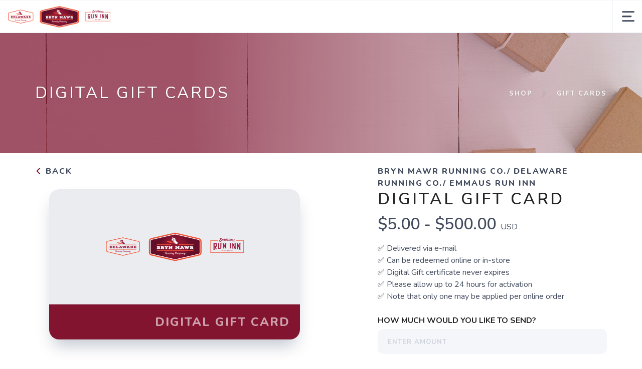

--- FILE ---
content_type: text/html; charset=utf-8
request_url: https://shop.brynmawrrunningco.com/giftcard
body_size: 8172
content:
<!DOCTYPE html>
<html lang="en">

<head>
  
  
  <script async src="https://www.googletagmanager.com/gtag/js?id=UA-179143016-1"></script>
<script>
window.dataLayer = window.dataLayer || [];
function gtag() { dataLayer.push(arguments);}
gtag("js", new Date());
gtag("config", "UA-179143016-1");
</script>



  <meta charset="utf-8" />
  <title>Your Running Store</title>
  <meta name="viewport" content="width=device-width, initial-scale=1" />
  <meta name="keywords" content="Running, Sneakers, Walking, Shoes, Fitness, Brooks, HOKA, Asics, Saucony, On, New Balance" />
  <meta name="description" content="" />
  <!-- Icons -->
  <meta name="msapplication-TileColor" content="#1bb8de" />
  <meta name="msapplication-TileImage" content="/assets/branding/shop.brynmawrrunningco.com/ms-icon-144x144.png" />
  <meta name="theme-color" content="#821430" />
  <meta property="og:title" content="Your Running Store Bryn Mawr Running Co./ Delaware Running Co./ Emmaus Run Inn" />  
  <meta property="og:image" content="https://shop.brynmawrrunningco.com/assets/branding/shop.brynmawrrunningco.com/logo.png" />
  <meta property="og:description" content="Bryn Mawr Running Co. / Delaware Running Co. / Emmaus Run Inn" />
  <link rel="canonical" href="https://shop.brynmawrrunningco.com/giftcard" />
  <link rel="shortcut icon" id="appFavicon" href="/assets/branding/shop.brynmawrrunningco.com/favicon.ico" />
  <link rel="apple-touch-icon" id="appFaviconApple57" sizes="57x57" href="/assets/branding/shop.brynmawrrunningco.com/apple-icon-57x57.png" />
  <link rel="apple-touch-icon" id="appFaviconApple60" sizes="60x60" href="/assets/branding/shop.brynmawrrunningco.com/apple-icon-60x60.png" />
  <link rel="apple-touch-icon" id="appFaviconApple72" sizes="72x72" href="/assets/branding/shop.brynmawrrunningco.com/apple-icon-72x72.png" />
  <link rel="apple-touch-icon" id="appFaviconApple76" sizes="76x76" href="/assets/branding/shop.brynmawrrunningco.com/apple-icon-76x76.png" />
  <link rel="apple-touch-icon" id="appFaviconApple114" sizes="114x114" href="/assets/branding/shop.brynmawrrunningco.com/apple-icon-114x114.png" />
  <link rel="apple-touch-icon" id="appFaviconApple120" sizes="120x120" href="/assets/branding/shop.brynmawrrunningco.com/apple-icon-120x120.png" />
  <link rel="apple-touch-icon" id="appFaviconApple144" sizes="144x144" href="/assets/branding/shop.brynmawrrunningco.com/apple-icon-144x144.png" />
  <link rel="apple-touch-icon" id="appFaviconApple152" sizes="152x152" href="/assets/branding/shop.brynmawrrunningco.com/apple-icon-152x152.png" />
  <link rel="apple-touch-icon" id="appFaviconApple180" sizes="180x180" href="/assets/branding/shop.brynmawrrunningco.com/apple-icon-180x180.png" />
  <link rel="icon" type="image/png" id="appFavicon192" sizes="192x192" href="/assets/branding/shop.brynmawrrunningco.com/android-icon-192x192.png" />
  <link rel="icon" type="image/png" id="appFavicon32" sizes="32x32" href="/assets/branding/shop.brynmawrrunningco.com/favicon-32x32.png" />
  <link rel="icon" type="image/png" id="appFavicon96" sizes="96x96" href="/assets/branding/shop.brynmawrrunningco.com/favicon-96x96.png" />
  <link rel="icon" type="image/png" id="appFavicon16" sizes="16x16" href="/assets/branding/shop.brynmawrrunningco.com/favicon-16x16.png" />
  <!-- Font Preloading - Optimized for Performance -->
  <link rel="preconnect" href="https://fonts.googleapis.com" crossorigin>
  <link rel="preconnect" href="https://fonts.gstatic.com" crossorigin>
  <link rel="preload" as="style" href="https://fonts.googleapis.com/css2?family=Nunito:wght@300;400;600;700;800&display=swap">
  <link rel="stylesheet" href="https://fonts.googleapis.com/css2?family=Nunito:wght@300;400;600;700;800&display=swap" media="print" onload="this.media='all'">
  <noscript><link rel="stylesheet" href="https://fonts.googleapis.com/css2?family=Nunito:wght@300;400;600;700;800&display=swap"></noscript>
  <!-- Styles -->
  <link href="/assets/styles/font-variables.css?v=1.0.5" rel="stylesheet" type="text/css" media="all" />
  <style>:root { --font-primary: "Nunito", "Open Sans", "Helvetica Neue", sans-serif; }</style>
  <link href="/assets/admin/styles/spectrum.css?v=1.0.5" rel="stylesheet" type="text/css" media="all" />
  <link href="/assets/styles/bootstrap.css?v=1.0.5" rel="stylesheet" type="text/css" media="all"/>
  <link href="/assets/styles/themify-icons.css?v=1.0.5" rel="stylesheet" type="text/css" media="all" />
  <link href="/assets/styles/flexslider.css?v=1.0.5" rel="stylesheet" type="text/css" media="all" />
  <link href="/assets/styles/theme.css?v=1.0.5" rel="stylesheet" type="text/css" media="all" />
  <link href="/assets/styles/custom.css?v=1.0.5" rel="stylesheet" type="text/css" media="all" />
  <link href="/assets/styles/runfree.css?v=1.0.5" rel="stylesheet" type="text/css" media="all" />
  <link href="/assets/styles/modal.css?v=1.0.5" rel="stylesheet" type="text/css" />
	<link href="/assets/styles/datetimepicker.css?v=1.0.5" rel="stylesheet" type="text/css" media="all" />
  <link href="/assets/styles/font-awesome.min.css?v=1.0.5" rel="stylesheet" type="text/css" media="all" />
  <link rel="stylesheet" href="/assets/styles/tooltips.css?v=1.0.5" rel="stylesheet" type="text/css" media="all" />
  <link href="/assets/styles/runfreefont.css?v=1.0.5" rel="stylesheet" type="text/css" media="all" />
  <link href="/assets/branding/shop.brynmawrrunningco.com/branding.css?v=1.0.5" rel="stylesheet" type="text/css" media="all" />
  <script src="https://ajax.googleapis.com/ajax/libs/jquery/3.7.1/jquery.min.js"></script>
  <script>
!function(f,b,e,v,n,t,s) {
if(f.fbq)return;n=f.fbq=function(){n.callMethod?n.callMethod.apply(n,arguments):n.queue.push(arguments)};
if(!f._fbq)f._fbq=n;n.push=n;n.loaded=!0;n.version='2.0';n.queue=[];t=b.createElement(e);t.async=!0;
t.src=v;s=b.getElementsByTagName(e)[0];
s.parentNode.insertBefore(t,s)}(window, document,'script','https://connect.facebook.net/en_US/fbevents.js');
fbq('init', '1280916632783848');fbq('track', 'PageView');
</script><noscript><img height="1" width="1" style="display:none" src="https://www.facebook.com/tr?id=1280916632783848&ev=PageView&noscript=1" /></noscript>
  <style>
    :root {
      --primary: #821430;
      --primaryOpaque: rgba(130,20,48,0.1);
      --secondary: #ee2c07;
      --white: #FFF;
      --almostblack: #252525;
      --grey: #eff1f5;
      --red: #ff104b;
      --shadow: 0px 0px 8px 2px rgba(0, 0, 0, 0.08);
      --bigShadow: 0px 12px 23px 0px rgba(0, 0, 0, .1);
      --transition: 0.5s;
      --even: #FCFCFC;
      --siteLogo: url(/assets/branding/shop.brynmawrrunningco.com/logo.png);
      --input: #F5F6FA;
      --border: #f5f6fa;
      --inputfocus: #e7ebf1;
      --glass: rgba(250, 250, 250, 0.7);
      --navutility: #f5f8fb;
      --menu: #434c5e;
      --filterhr: #d2d8e5;
      --bggrey: #f5f6fa;
      --thumbloader: linear-gradient(90deg, #eef1f5 0px, #fbfbfd 40px, #eef1f5 80px);
      --skeleton-one: #e7e8eb;
      --skeleton-two: #f0f0f0;
      --disappearing-header: linear-gradient(to bottom, rgba(245, 246, 250, 1) 0%, rgba(245, 246, 250, 0) 100%);
      --disappearing-footer: linear-gradient(to bottom, rgba(245, 246, 250, 0) 0%, rgba(245, 246, 250, 1) 100%);
    }
  </style>
  <link href="/assets/styles/round.css" rel="stylesheet" type="text/css" media="all" />
  <script>
    var logoCard = '/assets/branding/shop.brynmawrrunningco.com/logo.png';
    var logoUrl = '/';
  </script>
  
  <script>var cdnOn = true;</script>
<script type="text/javascript" async="" src="https://static.klaviyo.com/onsite/js/klaviyo.js?company_id=XzLNYq"></script><script type="text/javascript">window.blueshift = null;</script>
  <!-- End Header Script -->
</head>

<body class="scroll-assist">
  
  
  <!-- Cart Template //-->
  <li id="CartTemplate" class="cartItem template">
    <div class="productImage" style="background-image: url('{{product.url}}')"></div>
    <div class="rel">
      <div class="productName">{{product.name}}</div>
      <div class="productPrice">
        {{product.quantity}} at ${{product.cost}} - {{product.options}}
      </div>
      <div class="remove" data-index="{{index}}"></div>
    </div>
  </li>

  <div class="nav-container">
    <nav>
      <div class="nav-bar">
        <div class="module left">
          <img id="StoreLogo" class="logo logo-dark" alt="Bryn Mawr Running Co./ Delaware Running Co./ Emmaus Run Inn" src="/assets/branding/shop.brynmawrrunningco.com/logo.png" />
        </div>
        <div class="module right widget-handle mobile-toggle visible-sm visible-xs">
          <i class="icon-Main-Menu mobilemenu"></i>
        </div>
        <div class="module-group right pt0 pb0">

          <!-- User Pod -->
          <div id="AccountMenu" class="module right widget-handle">
            <ul class="menu">
              <li class="has-dropdown-account" style="border-top: unset;"><i class="icon-Profile"></i>
                <span class="title">My Account</span>
                <ul style="margin-top: -7px; margin-right: -20px;"><li><a href="/login"><i class="icon-Log-In dropdown-icon"></i> Login</a></li><li><a href="/signup"><i class="icon-Signup dropdown-icon"></i> Signup</i></a></li></ul>
              </li>
            </ul>
          </div>

          <!-- Cart Pod -->
          <div id="CartMenuSize" class="module widget-handle cart-widget-handle right ecomtrue">
            <div class="cart max" data-url="/cart">
              <i class="icon-ti-Cart"></i>
              <span id="CartItemCount" class="label number"></span>
              <span class="title">Shopping Cart</span>
            </div>
            <div id="CartMenu" class="function">
              <div class="widget" style="padding: 16px;">
                <h6 class="title">Shopping Cart</h6>
                <hr />
                <ul id="CartInfo" class="cart-overview"></ul>
                <div class="cart-controls mt16">
                  <a class="btn btn-sm btn-filled" href="/cart">View Cart</a>
                  <div class="list-inline pull-right">
                    <span class="cart-total">Total: </span>
                    <span id="CartTotal" class="number"></span>
                  </div>
                </div>
              </div>
            </div>
          </div>

          <!-- Search Pod -->
          <div id="SearchMenu" class="module widget-handle search-widget-handle right ecomtrue">
            <div class="search max">
              <i class="icon-ti-search"></i>
              <span class="title">Search Site</span>
            </div>
            <div class="function">
              <div class="search-form">
                <input type="text" placeholder="Search" class="searchFor" />
                <div id="Suggestions"></div>
              </div>
            </div>
          </div>

          <!-- Menu Pod  -->
          <div id="TheMenu" class="module left">
            <ul id="MainMenu" class="menu"><li><a href="/">Shop</a></li><li><a href="/giftcard">Gift Cards</a></li><li class="has-dropdown"><a href="/">New Arrivals</a><ul><li><a href="/collections/asics-gel-nimbus-28">ASICS GEL-NIMBUS 28</a></li></ul></li><li class="has-dropdown"><a href="/category/20345/men-s-footwear">Men</a><ul><li><a href="/category/20345/men-s-footwear">Men's Footwear</a></li><li><a href="/category/20372/men-s-apparel">Men's Apparel</a></li></ul></li><li class="has-dropdown"><a href="/category/20347/women-s-footwear">Women</a><ul><li><a href="/category/20347/women-s-footwear">Women's Footwear</a></li><li><a href="/category/20370/women-s-apparel">Women's Apparel</a></li><li><a href="/category/20395/women-s-bra">Women's Sports Bras</a></li></ul></li><li><a href="/category/20353/kid-s-footwear">Kids</a></li><li><a href="/category/20391/accessories">Accessories</a></li><li class="has-dropdown"><a href="/">Shop by Brand</a><ul><li><a href="/brand/37478/altra">Altra</a></li><li><a href="/brand/37472/asics">ASICS</a></li><li><a href="/brand/37477/balega">Balega</a></li><li><a href="/brand/37469/brooks">Brooks</a></li><li><a href="/brand/67895/chicknlegs">ChicknLegs</a></li><li><a href="/brand/37483/garmin">Garmin</a></li><li><a href="/brand/37504/goodr">GOODR</a></li><li><a href="/brand/37474/hoka">HOKA</a></li><li><a href="/brand/37480/feetures">Feetures</a></li><li><a href="/brand/37476/mizuno">Mizuno</a></li><li><a href="/brand/37481/new-balance">New Balance</a></li><li><a href="/brand/37475/nike">Nike</a></li><li><a href="/brand/37517/on">On</a></li><li><a href="/brand/37498/oofos">OOFOS</a></li><li><a href="/brand/37501/powerstep">PowerStep</a></li><li><a href="/brand/37543/puma">PUMA</a></li><li><a href="/brand/37471/saucony">Saucony</a></li><li><a href="/brand/37506/shokz">Shokz</a></li><li><a href="/brand/67271/topo-athletic">Topo Athletic</a></li></ul></li></ul>
          </div>

        </div>
        <!-- End Modal Group -->

      </div>
    </nav>
  </div>
  <div class="main-container"></div><section class="page-title page-title-4 image-bg overlay hideshopheaders">
    <div class="background-image-holder">
        <img alt="Background Image" class="background-image" src="/assets/images/running/giftcards.jpg" />
    </div>
    <div class="headeroverlay"></div>
    <div class="container">
        <div class="row">
            <div class="col-md-6">
                <h3 class="uppercase mb0 text-shadow">Digital Gift Cards</h3>
            </div>
            <div class="col-md-6 text-right">
                <ol class="breadcrumb breadcrumb-2 text-shadow">
                    <li><a href="/">Shop</a></li>
                    <li><a href="/giftcard">Gift Cards</a></li> 
                </ol>
            </div>
        </div>
        <!--end of row-->
    </div>
    <!--end of container-->
</section>
<div class="threshold hidden">Free Shipping<span class="freeterms hidden"> on orders totalling more than $<span id="Threshold"></span></span></div>
<section class="pt24 pt-xs-16 white">
    <div class="container wide">
        <div class="row">
            <div class="col-md-12">
                <div class="product-single">
                    <div class="row mb24 mb-xs-16">
                        <div class="col-md-6 col-sm-12">
                            <div class="back-title mb24 mb-xs-16"><a href="javascript:history.go(-1);" style="font-weight: 800; color: var(--menu);"> <i class="icon-ti-back" style="font-size: 13px; color: var(--primary);"></i> Back</a></div>
                            <div class="giftcard">
                                <div class="gloss"></div>
                                <div class="siteLogo"></div>
                                <div class="chip"></div>
                                <div class="foot">Digital Gift Card</div>
                            </div>
                            <div class="description">
                                <p id="GiftCardDescription" style="margin-top:50px; margin-left: 30px; margin-right: 30px;">
                                </p>
                            </div>
                        </div>
                        <div class="col-md-5 col-md-offset-1 col-sm-12">
                            <div class="description">
                                <h5 id="ProductBrand" class="uppercase" style="margin-bottom: 0px; color: #434c5e; font-weight: 800;">Bryn Mawr Running Co./ Delaware Running Co./ Emmaus Run Inn</h5>
                                <h3 id="ProductTitle" class="uppercase" style="margin-bottom: 10px; font-weight: 600;">Digital Gift Card</h3>
                                <div class="mb16 mb-xs-16">
                                    <span id="ProductPrice" class="number price"></span> USD
                                </div>
                                <ul class="mb24">
                                    <li>✅  Delivered via e-mail</li>
                                    <li>✅  Can be redeemed online <span id="InStore" style="display: none;">or in-store</span></li>
                                    <li>✅  Digital Gift certificate never expires</li>
                                    <li>✅  Please allow up to 24 hours for activation</li>
                                    <li>✅  Note that only one may be applied per online order</li>
                                </ul>
                            </div>
                            <!--end of widget-->
                            <form>
                                <div class="select-option">
                                    <label class="giftlabel">How much would you like to send?</label>
                                    <input id="HowMuch" type="text" placeholder="Enter Amount" />
                                   <!-- Gift Card Awards -->
                                    <label class="giftlabel awards gradient-text" style="display: none;">Bonus Gift Card Award! 🥳</label>
                                    <div class="awards" style="display: none;">This purchase will give you an additional $<span id="AwardAmount"></span></div>
                                    <select id="AwardDoWhat" class="awards mb32" style="display: none;">
                                        <option value="addtogift">Add bonus to this gift card for recipient</option>
                                        <option value="email">Send seperate bonus gift card to myself</option>
                                    </select>
                                    <label class="giftlabel">To: Recipient's Name</label>
                                    <input id="RecipientName" type="text" placeholder="John Smith" />
                                    <label class="giftlabel">From: Sender's Name</label>
                                    <input id="SenderName" type="text" placeholder="Jane Smith" />
                                    <label class="giftlabel">Recipient's Email</label>
                                    <input id="RecipientEMail" type="text" placeholder="jsmith@youremail.com" />
                                    <label class="giftlabel">Confirm Recipient's Email</label>
                                    <input id="ConfirmEMail" type="text" placeholder="jsmith@youremail.com" />
                                    <label for="SendPhone" class="giftlabel">Send To Phone 💬 (Optional)</label>
                                    <input id="SendPhone" type="text" placeholder="(555) 867-5309" />
                                    <label class="giftlabel">Leave a Gift Note</label>
                                    <textarea id="Message" class="mt0 mb24" placeholder="Happy Birthday! I thought you might like"></textarea>

                                    <!-- Schedule Delivery -->
                                    <label class="giftlabel">Schedule a Delivery Date (Optional)</label>
                                    <div class="red">Leave blank to send immedietely</div>
                                    <input id="DateToSend" type="text" placeholder="Select a Date" />

                                    <!-- Physicel Gift Card -->
                                    <div id="PhysicalToggle"  style="display: none;">
                                        <label class="giftlabel">Physical Copy</label>
                                        <div class="gifttoggle mt0">
                                            <div>MAIL A PHYSICAL GIFT CARD AS WELL</div>
                                            <div id="IsPhysical" class="toggler">
                                                <div class="switch"></div>
                                                <div class="on">On</div>
                                                <div class="off">Off</div>
                                            </div>
                                        </div>
                                    </div>
                                </div>
                                <div class="addArea mb48 floatright">
                                    <div id="AddCartButton" class="button">Add To Cart</div>
                                </div>
                            </form>
                            <hr>
                            <h5 style="margin-top:24px; color: #434c5e; font-weight: 600; background-color: #fff6b8; padding: 15px; border-radius: 12px;">
                                Note: Looking to purchase for yourself instead? No worries, enter your name and email in the recipient's fields.
                            </h5>
                        </div>
                        </div>
                    </div>
                </div>
            </div>
        </div>
</section>

<script language="javascript" type="text/javascript">

    var pos = Number('1');

	page = {
        type: "giftcards",
        minValue: 5.00,
        maxValue: 1500.00,
		init: function () {
			page.events();

			$("#DateToSend").datetimepicker({
				validateOnBlur: false,
				startDate: new Date(),
                minDate: new Date(),
                timepicker: false, 
				format: "m/d/Y"
			});

            if (pos>=1&&pos<=4) $("#InStore").show();
		},
		events: function () {
            context.addListener("settings-"+page.type, page.dataLoaded);
            $("#AddCartButton").click(page.add);
            $("#ConfirmEMail").change(page.confirmEmail);
            $("#HowMuch").blur(function(e) {
                var value = $("#HowMuch").val().split('$').join('');
                if (isNaN(Number(value))) value = 100;
                value = "$"+Number(value).toFixed(2);
                $("#HowMuch").val(value);
            });
            $("#SendPhone").blur((e) => {
                var phone = $(e.currentTarget).val();
                phone = phone.split('-').join('').split(' ').join('').split('(').join('').split(')').join('');
                phone = page.formatPhoneNumber(phone);
                phone = phone.split('-').join('').split(' ').join('').split('(').join('').split(')').join('');
			    if (phone.length>0 && phone.indexOf("+")!=0) phone = "+"+phone;
                $(e.currentTarget).val(phone);
            });
            $("#HowMuch").blur(page.awards);
            $("#DateToSend").blur((e) => {
                var value = $("#DateToSend").val().trim();
                if (value.length==0) return;
                else {
                    var date = moment(value, "M/D/YYYY");
                    if (!date.isValid()) {
                        $("#DateToSend").val("");
                        growler.error("Please enter a valid date for scheduled delivery.");
                    }
                }
            });
		},
        awards: (e) => {
            var awards = 0;
            if (settings.val(page.type, "IsAwardsOn", "false")=="false") return;
            var amount = $("#HowMuch").val().split('$').join('');
            amount = Number(amount);
            var tiers = [
                { buy: settings.val(page.type, "BuyHowMuch1", "0"), get: settings.val(page.type, "GetHowMuch1", "0") },
                { buy: settings.val(page.type, "BuyHowMuch2", "0"), get: settings.val(page.type, "GetHowMuch2", "0") },
                { buy: settings.val(page.type, "BuyHowMuch3", "0"), get: settings.val(page.type, "GetHowMuch3", "0") },
                { buy: settings.val(page.type, "BuyHowMuch4", "0"), get: settings.val(page.type, "GetHowMuch4", "0") },
                { buy: settings.val(page.type, "BuyHowMuch5", "0"), get: settings.val(page.type, "GetHowMuch5", "0") }
            ];
            tiers.forEach(tier => {
                if (Number(tier.buy)>0 && amount>=Number(tier.buy)) {
                    awards = Number(tier.get);
                }
            });
            if (awards>0) {
                $("#AwardAmount").html(awards.toFixed(2));
                $(".awards").show();
            } else {
                $(".awards").hide();
            }
        },
		dataLoaded: function (e) {
            if (settings.val(page.type, "on", "false")=="false") window.location = "/";
            var amounts = "$"+settings.val(page.type, "min", "5.00")+" - $"+settings.val(page.type, "max", "500.00");
            page.minValue = Number(settings.val(page.type, "min", "5.00"));
            page.maxValue = Number(settings.val(page.type, "max", "1500.00"));
            page.desc = settings.val(page.type, "desc", "");
            $("#ProductPrice").html(amounts);
            $("#GiftCardDescription").html(page.desc);
            if (settings.val(page.type, "physical", "false")=="false") $("#PhysicalToggle").hide();
            else $("#PhysicalToggle").show();
        },
        add: function(e) {
            var amount = $("#HowMuch").val().split("$").join("");
            var name = $("#RecipientName").val().trim();
            var senderName = $("#SenderName").val().trim();
            var email = $("#RecipientEMail").val().trim();
            var message = $("#Message").val().trim();
            var phone = $("#SendPhone").val().trim();
            var physical = $("#IsPhysical").hasClass("on");
            var award = $("#AwardDoWhat").val();
            var dateToSend = $("#DateToSend").val().trim();
            phone = page.formatPhoneNumber(phone);
            phone = phone.split('-').join('').split(' ').join('').split('(').join('').split(')').join('');
			if (phone.indexOf("+")!=0) phone = "+"+phone;
            var errorMessage = "";
            if (Number(amount)<page.minValue) errorMessage = "You must enter an amount greater than $"+page.minValue.toFixed(2);
            if (Number(amount)>page.maxValue) errorMessage = "You must enter an amount less than $"+page.maxValue.toFixed(2);
            if (name.length==0) errorMessage = "Please enter a name for the recipient.";
            if (!page.validateEmail(email)) errorMessage = "The recipient must be a valid email.";
            if (errorMessage.length==0) cart.addGiftCard(amount, name, email, message, senderName, phone, physical, award, dateToSend);
            else growler.error(errorMessage);
        },
		formatPhoneNumber: function(phoneNumberString) {
			if(phoneNumberString.length === 10 && phoneNumberString.indexOf('+') === -1) {
				phoneNumberString = '+1' + phoneNumberString;
			}
			var cleaned = ('' + phoneNumberString).replace(/\D/g, '');
			var match = cleaned.match(/^(1|)?(\d{3})(\d{3})(\d{4})$/);
			if (match) {
				var intlCode = (match[1] ? '+1 ' : '');
				return [intlCode, '(', match[2], ') ', match[3], '-', match[4]].join('');
			}
			return phoneNumberString;
		},
        validateEmail: function(email) {
            const re = /^(([^<>()[\]\\.,;:\s@\"]+(\.[^<>()[\]\\.,;:\s@\"]+)*)|(\".+\"))@((\[[0-9]{1,3}\.[0-9]{1,3}\.[0-9]{1,3}\.[0-9]{1,3}\])|(([a-zA-Z\-0-9]+\.)+[a-zA-Z]{2,}))$/;
            return re.test(email);
        },
        confirmEmail: function(event) {
          const email = $("#RecipientEMail").val() || '';
          const confirmEmail = $("#ConfirmEMail").val() || '';
          if (email.toLowerCase() !== confirmEmail.toLowerCase()) {
            $("#RecipientEMail").addClass('error');
            $("#ConfirmEMail").addClass('error');
          } else {
            $("#RecipientEMail").removeClass('error');
            $("#ConfirmEMail").removeClass('error');
          }
        }
	}
</script><footer class="footer-1 storefooter">
    <div id="SocialArea">
        <div class="footer-title" style="margin-bottom: 10px; font-weight: 600;">Follow Us, We're Social</div>
        <div id="SocialLinks" class="list-inline social-list" style="margin-bottom: 8px;"></div>
    </div>
    <div class="row">
        <div class="col-sm-12 text-center">
            <p style="margin-bottom: 0px;"><a href="/terms">Terms</a> • <a href="/privacy">Privacy</a><span class="ecomtrue"> • <a href="/returns">Shipping + Returns</a></span></p>
            <p style="margin-bottom: 0px;">© Copyright Bryn Mawr Running Co./ Delaware Running Co./ Emmaus Run Inn - All Rights Reserved</p>
            <p style="margin-bottom: 0px;"><a href="https://www.runfreeproject.com" class="proud box-shadow-wide-link bridaloff" style="margin-top: 10px;" target="_blank"><img alt="Background Image" class="background-image" width="200px" height="47px" style="margin-left: -15px;" src="/assets/images/proud.webp"></a></p>
        </div>
    </div>
    <a class="btn btn-sm back-to-top inner-link" href="#top">Top</a>
</footer> 

</div>
<div class="fullLoading">
    <div id="progress">
        <span class="spinner-icon"></span>
    </div>
        <div class="running">
            <div class="outer">
                <div class="body">
                    <div class="arm behind"></div>
                    <div class="arm front"></div>
                    <div class="leg behind"></div>
                    <div class="leg front"></div>
                </div>
            </div>
        </div>
    </div>
</div>
<div class="fullLoadingOrders">
    <div id="progress">
        <span class="spinner-icon"></span>
    </div>
    <div class="running">
        <div class="outer">
            <div class="body">
                <div class="arm behind"></div>
                <div class="arm front"></div>
                <div class="leg behind"></div>
                <div class="leg front"></div>
            </div>
        </div>
    </div>
    <div class="loadMessage">
        <span class="header">Processing, Please be patient</span><br/>
        <span style="color: #ff0072; font-weight: 800;">
            Don't Tap Back or Close the Window!<br>
            This could cause the order to duplicate or fail.<br>
        </span>
        <span id="CheckoutStatus"></span>
    </div>
</div>

<div class="maintenence" data-nosnippet>
    <div class="logo" style="background-image: url(/assets/branding/shop.brynmawrrunningco.com/logo.png);"></div>
    <div class="message">Unfortunately, our digital storefront is down for a bit of maintenance. In the meantime, feel free to shop us in-store. Please check back again soon.</div>
</div> 

<!-- 3rd Party Includes -->
<script src="https://cdn.jsdelivr.net/npm/bootstrap@4.3.1/dist/js/bootstrap.min.js" integrity="sha384-JjSmVgyd0p3pXB1rRibZUAYoIIy6OrQ6VrjIEaFf/nJGzIxFDsf4x0xIM+B07jRM" crossorigin="anonymous"></script>
<script src="/assets/scripts/flexslider.min.js"></script> 
<script src="/assets/scripts/masonry.min.js"></script>
<script src="/assets/scripts/smooth-scroll.min.js"></script>
<script src="https://cdnjs.cloudflare.com/ajax/libs/moment.js/2.29.4/moment.min.js"></script>
<script type="text/javascript" src="/assets/admin/scripts/spectrum.js?v=1.0.5"></script>
<!-- Model Objects -->
<script type="text/javascript" src="/assets/admin/scripts/models/products.js?v=1.0.5"></script>
<script type="text/javascript" src="/assets/admin/scripts/models/category.js?v=1.0.5"></script>
<script type="text/javascript" src="/assets/admin/scripts/models/brand.js?v=1.0.5"></script>
<script type="text/javascript" src="/assets/admin/scripts/models/discounts.js?v=1.0.5"></script>
<script type="text/javascript" src="/assets/admin/scripts/models/orders.js?v=1.0.5"></script>
<script type="text/javascript" src="/assets/admin/scripts/models/taxes.js?v=1.0.5"></script>
<script type="text/javascript" src="/assets/admin/scripts/models/states.js?v=1.0.5"></script>
<script type="text/javascript" src="/assets/admin/scripts/models/country.js?v=1.0.5"></script>
<script type="text/javascript" src="/assets/admin/scripts/models/homepage.js?v=1.0.5"></script>
<script type="text/javascript" src="/assets/admin/scripts/models/customers.js?v=1.0.5"></script>
<script type="text/javascript" src="/assets/admin/scripts/models/site.js?v=1.0.5"></script>
<script type="text/javascript" src="/assets/admin/scripts/models/user.js?v=1.0.5"></script>
<script type="text/javascript" src="/assets/admin/scripts/models/address.js?v=1.0.5"></script>
<script type="text/javascript" src="/assets/admin/scripts/models/contents.js?v=1.0.5"></script>
<script type="text/javascript" src="/assets/admin/scripts/models/socials.js?v=1.0.5"></script>
<script type="text/javascript" src="/assets/admin/scripts/models/orders.js?v=1.0.5"></script>
<script type="text/javascript" src="/assets/admin/scripts/models/merchant.js?v=1.0.5"></script>
<script type="text/javascript" src="/assets/admin/scripts/models/store.js?v=1.0.5"></script>   
<script type="text/javascript" src="/assets/admin/scripts/models/settings.js?v=1.0.5"></script>  
<script type="text/javascript" src="/assets/scripts/models/wishlist.js?v=1.0.5"></script>
<!-- Application Core -->
<script type="text/javascript" src="/assets/admin/scripts/context.js?v=1.0.5"></script>
<script type="text/javascript" src="/assets/admin/scripts/growler.js?v=1.0.5"></script>
<script type="text/javascript" src="/assets/admin/scripts/modal.js?v=1.0.5"></script>
<script type="text/javascript" src="/assets/scripts/jquery.datetimepicker.js"></script>
<script type="text/javascript" src="/assets/admin/scripts/service.js?v=1.0.5"></script>
<script type="text/javascript" src="/assets/admin/scripts/cart.js?v=1.0.5"></script>     
<script type="text/javascript" src="/assets/admin/scripts/store.js?v=1.0.5"></script>   
<script src="/assets/scripts/scripts.js?v=1.0.5"></script>
 
</body>
</html>

--- FILE ---
content_type: text/css; charset=UTF-8
request_url: https://shop.brynmawrrunningco.com/assets/branding/shop.brynmawrrunningco.com/branding.css?v=1.0.5
body_size: 102
content:
/** Custom Styles for BMR **/
.logo {
    max-height: 90px;
}

@media all and (max-width: 780px) {
   .logo {
       max-height: 32px;
   }
}

 a.slidermore {
    color: #3c3c3c!important;
  }

@supports ((-webkit-backdrop-filter: saturate(180%) blur(20px)) or (backdrop-filter: saturate(180%) blur(20px))) {
  a.slidermore {
    color: #3c3c3c!important;
  }
}

#GuestArea {
  display: none!important;
}
